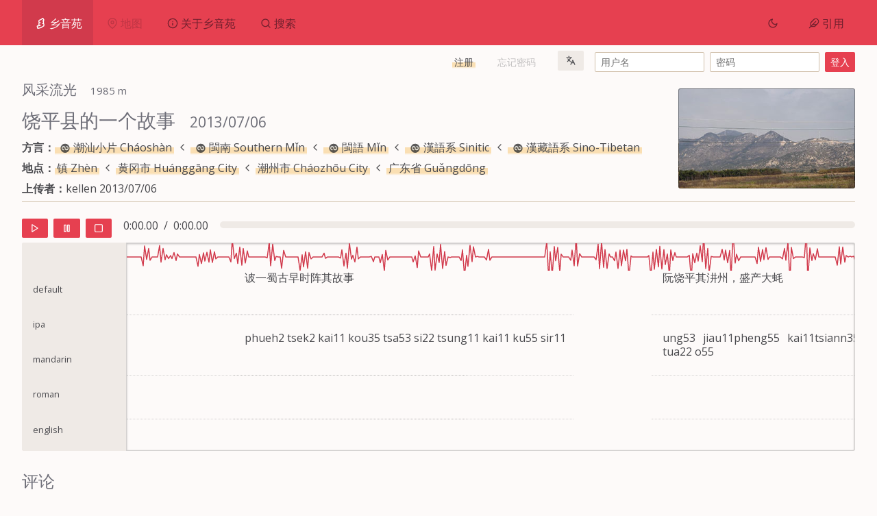

--- FILE ---
content_type: text/html; charset=utf-8
request_url: https://phonemica.net/x/543746312bd553930782ab8f/0
body_size: 8444
content:
<html><html><head><title>饶平县的一个故事</title><meta charset="UTF-8"/><meta name="title" content="W"/><meta name="viewport" content="width=device-width, initial-scale=1"/><link rel="icon" type="image/x-icon" href="/img/favicon.png?v=0.12"/><link href="https://fonts.googleapis.com/css2?family=Open+Sans:ital,wght@0,300;0,400;0,600;0,800;1,300;1,400;1,600;1,800&amp;display=swap" rel="stylesheet"/><link rel="stylesheet" type="text/css" href="/css/style.min.css"/><script src="/js/header.js"></script><script src="/js/md5.js"></script><script src="https://cdn.jsdelivr.net/npm/feather-icons/dist/feather.min.js"></script><script src="https://unpkg.com/lucide@0.12.0/dist/umd/lucide.min.js"></script><link rel="stylesheet" type="text/css" href="https://unpkg.com/leaflet@1.7.1/dist/leaflet.css"/><script src="https://unpkg.com/leaflet@1.7.1/dist/leaflet.js"></script><script src="https://www.googletagmanager.com/gtag/js?id=G-5035NBTRYT"></script><script>window.dataLayer = window.dataLayer || [];
function gtag(){dataLayer.push(arguments);}
gtag('js', new Date());
gtag('config', 'G-5035NBTRYT');</script></head></html><body><div id="container"><div id="navcontainer"><div><div id="navhome" onclick="window.location.href=&quot;/&quot;"><div><img class="feather" id="logo" src="/img/logo-white.svg"/><span class="hideonmobile">乡音苑</span></div></div><div class="disabled" id="navmap"><div><i data-feather="map-pin"></i><span class="hideonmobile">地图</span></div></div><div id="navabout" onclick="window.location.href=&quot;/about&quot;"><div><i data-feather="info"></i><span class="hideonmobile">关于乡音苑</span></div></div><div id="navsearch" onclick="window.location.href=&quot;/search&quot;"><div><i data-feather="search"></i><span class="hideonmobile">搜索</span></div></div><div id="navnone" style="display: none"></div></div><div><div id="lighting" onclick="toggleNightmode(&quot;dark&quot;)"><div><span>&nbsp;</span><i id="sun" data-feather="sun"></i><i id="moon" data-feather="moon"></i><span>&nbsp;</span></div></div><div id="navcite" onclick="window.location.href=&quot;/cite&quot;"><div class="hideonmobile"><i data-feather="feather"></i><span class="hideonmobile">引用</span></div></div></div></div><div id="login"><div><a href="/register">注册</a></div><div><span class="disabled">忘记密码</span></div><div class="dropdown"><button class="language"><i icon-name="languages" height="1rem"></i></button><div class="dropdown-content"><div onclick="window.location.href='/lang/en_us'">English</div><div onclick="window.location.href='/lang/zh_cn'">中文（简体）</div><div onclick="window.location.href='/lang/zh_tw'">中文（繁體）</div><div><span class="disabled">한국어</span></div></div></div><form method="post" action="/login"><input type="text" value="" placeholder="用户名" id="un" onkeyup="keyup()"/><input type="password" value="" placeholder="密码" id="pw" onkeyup="keyup()"/><input type="hidden" name="username" id="user" value=""/><input type="hidden" name="password" id="pass" value=""/><input type="submit" value="登入"/></form><script>function keyup() {
	document.getElementById('user').value = MD5(document.getElementById('un').value)
	document.getElementById('pass').value = MD5(document.getElementById('pw').value)
}</script></div><div id="content"><script>var wid = 0
</script><div class="profile" style="background-image: url('https://files.xyy.tw/543746312bd553930782ab8f/profile.jpg'"></div><h3>风采流光<small> 1985 m</small></h3><h1>饶平县的一个故事<small> 2013/07/06</small></h1><p><strong>方言：</strong><a href="/lg/chao1239"><img class="glottolog" src="/img/glottolog.svg"/>潮汕小片 Cháoshàn</a><i class="feather" data-feather="chevron-left"></i><a href="/lg/minn1241"><img class="glottolog" src="/img/glottolog.svg"/>閩南 Southern Mǐn</a><i class="feather" data-feather="chevron-left"></i><a href="/lg/minn1248"><img class="glottolog" src="/img/glottolog.svg"/>閩語 Mǐn</a><i class="feather" data-feather="chevron-left"></i><a href="/lg/sini1245"><img class="glottolog" src="/img/glottolog.svg"/>漢語系 Sinitic</a><i class="feather" data-feather="chevron-left"></i><a href="/lg/sino1245"><img class="glottolog" src="/img/glottolog.svg"/>漢藏語系 Sino-Tibetan</a></p><p><strong>地点：</strong><a href="/loc/zhen4">镇 Zhèn</a><i class="feather" data-feather="chevron-left"></i><a href="/loc/huang2gang1shi4">黄冈市 Huánggāng City</a><i class="feather" data-feather="chevron-left"></i><a href="/loc/chao2zhou1shi4">潮州市 Cháozhōu City</a><i class="feather" data-feather="chevron-left"></i><a href="/loc/guang3dong1sheng3">广东省 Guǎngdōng</a></p><p><strong>上传者：</strong><span>kellen 2013/07/06</span></p><hr/><div><audio id="player"><source src="https://files.xyy.tw/543746312bd553930782ab8f/0.mp3" type="audio/mp3" preload="auto"/></audio></div><div id="controls"><div><button onclick="document.getElementById(&quot;player&quot;).play()"><i data-feather="play"></i></button></div><div><button onclick="document.getElementById(&quot;player&quot;).pause()"><i data-feather="pause"></i></button></div><div><button onclick="stop()"><i data-feather="square"></i></button></div><div id="clock">0:00.00</div><div>/</div><div id="totaltime">0:00.00</div><div id="progress"><div id="progchild">&nbsp;</div></div></div><div id="timelineholder"><div class="timelineholder"><div class="timelinetitles"><div id="timelinetitles"><div class="tiertitle">default</div><div class="tiertitle">ipa</div><div class="tiertitle">mandarin</div><div class="tiertitle">roman</div><div class="tiertitle">english</div></div></div><div class="timeline" id="timeline"><div id="ticks"></div><script>let times = []</script><div class="nosvg" id="waveform"></div><div><div class="line" onclick="select(0)" style="height: 4rem; left: 0; width: 1000px; max-width: 30rem !important; top 4rem;"></div><div class="line" onclick="select(0)" style="height: 4rem; left: 0; width: 1000px; max-width: 30rem !important; top: 8rem;"></div><div class="line" onclick="select(0)" style="height: 4rem; left: 0; width: 1000px; max-width: 30rem !important; top: 12rem;"></div><script>times.push(0)
//- times.push(parseInt('0'*10)/10)
//- times.push((parseInt(parseInt(segment.time/1000)*100)/100))
</script><div class="line" onclick="select(1.17)" style="height: 4rem; left: 156; width: 1000px; max-width: 30rem !important; top 4rem;">诐一蜀古早时阵其故事</div><div class="line" onclick="select(1.17)" style="height: 4rem; left: 156; width: 1000px; max-width: 30rem !important; top: 8rem;">phueh2 tsek2 kai11 kou35 tsa53 si22 tsung11 kai11 ku55 sir11 </div><div class="line" onclick="select(1.17)" style="height: 4rem; left: 156; width: 1000px; max-width: 30rem !important; top: 12rem;"> </div><script>times.push(1.17)
//- times.push(parseInt('1.17'*10)/10)
//- times.push((parseInt(parseInt(segment.time/1000)*100)/100))
</script><div class="line" onclick="select(5.75)" style="height: 4rem; left: 766; width: 1000px; max-width: 30rem !important; top 4rem;">阮饶平其汫州，盛产大蚝</div><div class="line" onclick="select(5.75)" style="height: 4rem; left: 766; width: 1000px; max-width: 30rem !important; top: 8rem;">ung53 jiau11pheng55 kai11tsiann35 tsiu33,seng11 suann35 tua22 o55</div><div class="line" onclick="select(5.75)" style="height: 4rem; left: 766; width: 1000px; max-width: 30rem !important; top: 12rem;"></div><script>times.push(5.75)
//- times.push(parseInt('5.75'*10)/10)
//- times.push((parseInt(parseInt(segment.time/1000)*100)/100))
</script><div class="line" onclick="select(11.6)" style="height: 4rem; left: 1546; width: 1000px; max-width: 30rem !important; top 4rem;">乡里侬掠此簇....食毋了其蚝....就</div><div class="line" onclick="select(11.6)" style="height: 4rem; left: 1546; width: 1000px; max-width: 30rem !important; top: 8rem;">hionn33 li35 nang55 tsiang33 tsi35 tshoh5...tshiah2 m11 liau35 kai11 o55...tsu11</div><div class="line" onclick="select(11.6)" style="height: 4rem; left: 1546; width: 1000px; max-width: 30rem !important; top: 12rem;"></div><script>times.push(11.6)
//- times.push(parseInt('11.6'*10)/10)
//- times.push((parseInt(parseInt(segment.time/1000)*100)/100))
</script><div class="line" onclick="select(18.17)" style="height: 4rem; left: 2422; width: 1000px; max-width: 30rem !important; top 4rem;">抄一撮番薯粉、番葛粉</div><div class="line" onclick="select(18.17)" style="height: 4rem; left: 2422; width: 1000px; max-width: 30rem !important; top: 8rem;">tshiau33 tsek2 tsh5oh huan33 tsir11 hun53,huan33 kuah5 hun53</div><div class="line" onclick="select(18.17)" style="height: 4rem; left: 2422; width: 1000px; max-width: 30rem !important; top: 12rem;"></div><script>times.push(18.17)
//- times.push(parseInt('18.17'*10)/10)
//- times.push((parseInt(parseInt(segment.time/1000)*100)/100))
</script><div class="line" onclick="select(24.62)" style="height: 4rem; left: 3282; width: 1000px; max-width: 30rem !important; top 4rem;">落去抄抄了共伊烙作蚝烙，当做杂粮来食，来配</div><div class="line" onclick="select(24.62)" style="height: 4rem; left: 3282; width: 1000px; max-width: 30rem !important; top: 8rem;">loh2 kir55 tshiau33 tshiau33 liau53 kai11 i33 luah5 tso55 o22 luah2,tirng55 tso55 tsap2 nio55 lai22 tsiah5,lai22 phue211</div><div class="line" onclick="select(24.62)" style="height: 4rem; left: 3282; width: 1000px; max-width: 30rem !important; top: 12rem;"></div><script>times.push(24.62)
//- times.push(parseInt('24.62'*10)/10)
//- times.push((parseInt(parseInt(segment.time/1000)*100)/100))
</script><div class="line" onclick="select(35.4)" style="height: 4rem; left: 4720; width: 1000px; max-width: 30rem !important; top 4rem;">话说某一年其一个半暝，</div><div class="line" onclick="select(35.4)" style="height: 4rem; left: 4720; width: 1000px; max-width: 30rem !important; top: 8rem;">ue11 sueh5 mong35 tsek2 ni55 kai11 tsek2 kai11 puann55 me55</div><div class="line" onclick="select(35.4)" style="height: 4rem; left: 4720; width: 1000px; max-width: 30rem !important; top: 12rem;"></div><script>times.push(35.4)
//- times.push(parseInt('35.4'*10)/10)
//- times.push((parseInt(parseInt(segment.time/1000)*100)/100))
</script><div class="line" onclick="select(40.8)" style="height: 4rem; left: 5440; width: 1000px; max-width: 30rem !important; top 4rem;">汫洲其乡里侬就掠着一个掳鸡贼，按照此个乡规惯例</div><div class="line" onclick="select(40.8)" style="height: 4rem; left: 5440; width: 1000px; max-width: 30rem !important; top: 8rem;">tsiann35 tsiu55 kai11 hionn33 li35 nang55 tsu11 liah2 tioh2 tsek2 kai11 lu33 koi33 tshak5,ang55 tsio55 tsi35 ko212 kai11 hionn33 kui33 kuang5 li11</div><div class="line" onclick="select(40.8)" style="height: 4rem; left: 5440; width: 1000px; max-width: 30rem !important; top: 12rem;"></div><script>times.push(40.8)
//- times.push(parseInt('40.8'*10)/10)
//- times.push((parseInt(parseInt(segment.time/1000)*100)/100))
</script><div class="line" onclick="select(48.9)" style="height: 4rem; left: 6520; width: 1000px; max-width: 30rem !important; top 4rem;">凡是掳鸡其贼，就著受到惩罚，掠伊其面...</div><div class="line" onclick="select(48.9)" style="height: 4rem; left: 6520; width: 1000px; max-width: 30rem !important; top: 8rem;">huam11 si11 lu33 koi33 kai11 tshak5,tsu tioh2 siu11 kau55 theng35 huak5,liah2 i33 kai11 ming11</div><div class="line" onclick="select(48.9)" style="height: 4rem; left: 6520; width: 1000px; max-width: 30rem !important; top: 12rem;"></div><script>times.push(48.9)
//- times.push(parseInt('48.9'*10)/10)
//- times.push((parseInt(parseInt(segment.time/1000)*100)/100))
</script><div class="line" onclick="select(56.92)" style="height: 4rem; left: 7589; width: 1000px; max-width: 30rem !important; top 4rem;">佮伊糊乌，拖出去示众，彼乡里侬就来伊…</div><div class="line" onclick="select(56.92)" style="height: 4rem; left: 7589; width: 1000px; max-width: 30rem !important; top: 8rem;">kai11 i11 kou11 ou33,thua33 tshuk5 kir55 si11 tseng212,hia35 hionn33 li35 nang55 tsu11 lai11 i11</div><div class="line" onclick="select(56.92)" style="height: 4rem; left: 7589; width: 1000px; max-width: 30rem !important; top: 12rem;"></div><script>times.push(56.92)
//- times.push(parseInt('56.92'*10)/10)
//- times.push((parseInt(parseInt(segment.time/1000)*100)/100))
</script><div class="line" onclick="select(64.99)" style="height: 4rem; left: 8665; width: 1000px; max-width: 30rem !important; top 4rem;">乡里此个书馆来借笔墨，谁知私塾此个老先生</div><div class="line" onclick="select(64.99)" style="height: 4rem; left: 8665; width: 1000px; max-width: 30rem !important; top: 8rem;"></div><div class="line" onclick="select(64.99)" style="height: 4rem; left: 8665; width: 1000px; max-width: 30rem !important; top: 12rem;"></div><script>times.push(64.99)
//- times.push(parseInt('64.99'*10)/10)
//- times.push((parseInt(parseInt(segment.time/1000)*100)/100))
</script><div class="line" onclick="select(73.88)" style="height: 4rem; left: 9850; width: 1000px; max-width: 30rem !important; top 4rem;">伊毋好借，意思是呾，笔墨乃文房之宝</div><div class="line" onclick="select(73.88)" style="height: 4rem; left: 9850; width: 1000px; max-width: 30rem !important; top: 8rem;"></div><div class="line" onclick="select(73.88)" style="height: 4rem; left: 9850; width: 1000px; max-width: 30rem !important; top: 12rem;"></div><script>times.push(73.88)
//- times.push(parseInt('73.88'*10)/10)
//- times.push((parseInt(parseInt(segment.time/1000)*100)/100))
</script><div class="line" onclick="select(81.8)" style="height: 4rem; left: 10906; width: 1000px; max-width: 30rem !important; top 4rem;">清好用于增才益智，若是用于惩治掳鸡贼，</div><div class="line" onclick="select(81.8)" style="height: 4rem; left: 10906; width: 1000px; max-width: 30rem !important; top: 8rem;"></div><div class="line" onclick="select(81.8)" style="height: 4rem; left: 10906; width: 1000px; max-width: 30rem !important; top: 12rem;"></div><script>times.push(81.8)
//- times.push(parseInt('81.8'*10)/10)
//- times.push((parseInt(parseInt(segment.time/1000)*100)/100))
</script><div class="line" onclick="select(89.43)" style="height: 4rem; left: 11924; width: 1000px; max-width: 30rem !important; top 4rem;">实在是失辱圣贤，再者，者掳鸡贼</div><div class="line" onclick="select(89.43)" style="height: 4rem; left: 11924; width: 1000px; max-width: 30rem !important; top: 8rem;"></div><div class="line" onclick="select(89.43)" style="height: 4rem; left: 11924; width: 1000px; max-width: 30rem !important; top: 12rem;"></div><script>times.push(89.43)
//- times.push(parseInt('89.43'*10)/10)
//- times.push((parseInt(parseInt(segment.time/1000)*100)/100))
</script><div class="line" onclick="select(95.93)" style="height: 4rem; left: 12790; width: 1000px; max-width: 30rem !important; top 4rem;">遍面糊乌，面目全非，者以后此个贼，</div><div class="line" onclick="select(95.93)" style="height: 4rem; left: 12790; width: 1000px; max-width: 30rem !important; top: 8rem;"></div><div class="line" onclick="select(95.93)" style="height: 4rem; left: 12790; width: 1000px; max-width: 30rem !important; top: 12rem;"></div><script>times.push(95.93)
//- times.push(parseInt('95.93'*10)/10)
//- times.push((parseInt(parseInt(segment.time/1000)*100)/100))
</script><div class="line" onclick="select(102.02)" style="height: 4rem; left: 13602; width: 1000px; max-width: 30rem !important; top 4rem;">电【再】过来掳鸡，汝也认毋出此个掳鸡贼就其许个掳惯势…</div><div class="line" onclick="select(102.02)" style="height: 4rem; left: 13602; width: 1000px; max-width: 30rem !important; top: 8rem;"></div><div class="line" onclick="select(102.02)" style="height: 4rem; left: 13602; width: 1000px; max-width: 30rem !important; top: 12rem;"></div><script>times.push(102.02)
//- times.push(parseInt('102.02'*10)/10)
//- times.push((parseInt(parseInt(segment.time/1000)*100)/100))
</script><div class="line" onclick="select(108.68)" style="height: 4rem; left: 14490; width: 1000px; max-width: 30rem !important; top 4rem;">许个家伙，乡里侬伙就认为呾，老先生是…</div><div class="line" onclick="select(108.68)" style="height: 4rem; left: 14490; width: 1000px; max-width: 30rem !important; top: 8rem;"></div><div class="line" onclick="select(108.68)" style="height: 4rem; left: 14490; width: 1000px; max-width: 30rem !important; top: 12rem;"></div><script>times.push(108.68)
//- times.push(parseInt('108.68'*10)/10)
//- times.push((parseInt(parseInt(segment.time/1000)*100)/100))
</script><div class="line" onclick="select(117.36)" style="height: 4rem; left: 15648; width: 1000px; max-width: 30rem !important; top 4rem;">呾到入情入理，就请阿老先生出示处罚其办法。</div><div class="line" onclick="select(117.36)" style="height: 4rem; left: 15648; width: 1000px; max-width: 30rem !important; top: 8rem;"></div><div class="line" onclick="select(117.36)" style="height: 4rem; left: 15648; width: 1000px; max-width: 30rem !important; top: 12rem;"></div><script>times.push(117.36)
//- times.push(parseInt('117.36'*10)/10)
//- times.push((parseInt(parseInt(segment.time/1000)*100)/100))
</script><div class="line" onclick="select(127.3)" style="height: 4rem; left: 16973; width: 1000px; max-width: 30rem !important; top 4rem;">先生就寻寻寻，寻半卦，就呾…</div><div class="line" onclick="select(127.3)" style="height: 4rem; left: 16973; width: 1000px; max-width: 30rem !important; top: 8rem;"></div><div class="line" onclick="select(127.3)" style="height: 4rem; left: 16973; width: 1000px; max-width: 30rem !important; top: 12rem;"></div><script>times.push(127.3)
//- times.push(parseInt('127.3'*10)/10)
//- times.push((parseInt(parseInt(segment.time/1000)*100)/100))
</script><div class="line" onclick="select(133.66)" style="height: 4rem; left: 17821; width: 1000px; max-width: 30rem !important; top 4rem;">强饲蚝烙惩治之，乡里侬就…</div><div class="line" onclick="select(133.66)" style="height: 4rem; left: 17821; width: 1000px; max-width: 30rem !important; top: 8rem;"></div><div class="line" onclick="select(133.66)" style="height: 4rem; left: 17821; width: 1000px; max-width: 30rem !important; top: 12rem;"></div><script>times.push(133.66)
//- times.push(parseInt('133.66'*10)/10)
//- times.push((parseInt(parseInt(segment.time/1000)*100)/100))
</script><div class="line" onclick="select(139.77)" style="height: 4rem; left: 18636; width: 1000px; max-width: 30rem !important; top 4rem;">半信半疑喏，又毋是无乜相信，而又是相信，就…</div><div class="line" onclick="select(139.77)" style="height: 4rem; left: 18636; width: 1000px; max-width: 30rem !important; top: 8rem;"></div><div class="line" onclick="select(139.77)" style="height: 4rem; left: 18636; width: 1000px; max-width: 30rem !important; top: 12rem;"></div><script>times.push(139.77)
//- times.push(parseInt('139.77'*10)/10)
//- times.push((parseInt(parseInt(segment.time/1000)*100)/100))
</script><div class="line" onclick="select(148.06)" style="height: 4rem; left: 19741; width: 1000px; max-width: 30rem !important; top 4rem;">照阿先生其吩咐，来…来物</div><div class="line" onclick="select(148.06)" style="height: 4rem; left: 19741; width: 1000px; max-width: 30rem !important; top: 8rem;"></div><div class="line" onclick="select(148.06)" style="height: 4rem; left: 19741; width: 1000px; max-width: 30rem !important; top: 12rem;"></div><script>times.push(148.06)
//- times.push(parseInt('148.06'*10)/10)
//- times.push((parseInt(parseInt(segment.time/1000)*100)/100))
</script><div class="line" onclick="select(155.02)" style="height: 4rem; left: 20669; width: 1000px; max-width: 30rem !important; top 4rem;">谁知饿半卦其掳鸡贼，</div><div class="line" onclick="select(155.02)" style="height: 4rem; left: 20669; width: 1000px; max-width: 30rem !important; top: 8rem;"></div><div class="line" onclick="select(155.02)" style="height: 4rem; left: 20669; width: 1000px; max-width: 30rem !important; top: 12rem;"></div><script>times.push(155.02)
//- times.push(parseInt('155.02'*10)/10)
//- times.push((parseInt(parseInt(segment.time/1000)*100)/100))
</script><div class="line" onclick="select(160.17)" style="height: 4rem; left: 21356; width: 1000px; max-width: 30rem !important; top 4rem;">是心头偷偷欢喜，</div><div class="line" onclick="select(160.17)" style="height: 4rem; left: 21356; width: 1000px; max-width: 30rem !important; top: 8rem;"></div><div class="line" onclick="select(160.17)" style="height: 4rem; left: 21356; width: 1000px; max-width: 30rem !important; top: 12rem;"></div><script>times.push(160.17)
//- times.push(parseInt('160.17'*10)/10)
//- times.push((parseInt(parseInt(segment.time/1000)*100)/100))
</script><div class="line" onclick="select(165.32)" style="height: 4rem; left: 22042; width: 1000px; max-width: 30rem !important; top 4rem;">者蚝烙真是食到恰到好处，彼乡里侬…</div><div class="line" onclick="select(165.32)" style="height: 4rem; left: 22042; width: 1000px; max-width: 30rem !important; top: 8rem;"></div><div class="line" onclick="select(165.32)" style="height: 4rem; left: 22042; width: 1000px; max-width: 30rem !important; top: 12rem;"></div><script>times.push(165.32)
//- times.push(parseInt('165.32'*10)/10)
//- times.push((parseInt(parseInt(segment.time/1000)*100)/100))
</script><div class="line" onclick="select(171.35)" style="height: 4rem; left: 22846; width: 1000px; max-width: 30rem !important; top 4rem;">就怀疑呾老先生佮此个掳鸡贼是毋是有乜其关系？</div><div class="line" onclick="select(171.35)" style="height: 4rem; left: 22846; width: 1000px; max-width: 30rem !important; top: 8rem;"></div><div class="line" onclick="select(171.35)" style="height: 4rem; left: 22846; width: 1000px; max-width: 30rem !important; top: 12rem;"></div><script>times.push(171.35)
//- times.push(parseInt('171.35'*10)/10)
//- times.push((parseInt(parseInt(segment.time/1000)*100)/100))
</script><div class="line" onclick="select(178.28)" style="height: 4rem; left: 23770; width: 1000px; max-width: 30rem !important; top 4rem;">沾亲带故啊？就去问</div><div class="line" onclick="select(178.28)" style="height: 4rem; left: 23770; width: 1000px; max-width: 30rem !important; top: 8rem;"></div><div class="line" onclick="select(178.28)" style="height: 4rem; left: 23770; width: 1000px; max-width: 30rem !important; top: 12rem;"></div><script>times.push(178.28)
//- times.push(parseInt('178.28'*10)/10)
//- times.push((parseInt(parseInt(segment.time/1000)*100)/100))
</script><div class="line" onclick="select(185.3)" style="height: 4rem; left: 24706; width: 1000px; max-width: 30rem !important; top 4rem;">问著，正知呾、其中其奥妙。</div><div class="line" onclick="select(185.3)" style="height: 4rem; left: 24706; width: 1000px; max-width: 30rem !important; top: 8rem;"></div><div class="line" onclick="select(185.3)" style="height: 4rem; left: 24706; width: 1000px; max-width: 30rem !important; top: 12rem;"></div><script>times.push(185.3)
//- times.push(parseInt('185.3'*10)/10)
//- times.push((parseInt(parseInt(segment.time/1000)*100)/100))
</script><div class="line" onclick="select(191.96)" style="height: 4rem; left: 25594; width: 1000px; max-width: 30rem !important; top 4rem;">原来，此个老先生出身伫山内，半年前</div><div class="line" onclick="select(191.96)" style="height: 4rem; left: 25594; width: 1000px; max-width: 30rem !important; top: 8rem;"></div><div class="line" onclick="select(191.96)" style="height: 4rem; left: 25594; width: 1000px; max-width: 30rem !important; top: 12rem;"></div><script>times.push(191.96)
//- times.push(parseInt('191.96'*10)/10)
//- times.push((parseInt(parseInt(segment.time/1000)*100)/100))
</script><div class="line" onclick="select(198.92)" style="height: 4rem; left: 26522; width: 1000px; max-width: 30rem !important; top 4rem;">来汫洲执教，来此块，者蚝烙…</div><div class="line" onclick="select(198.92)" style="height: 4rem; left: 26522; width: 1000px; max-width: 30rem !important; top: 8rem;"></div><div class="line" onclick="select(198.92)" style="height: 4rem; left: 26522; width: 1000px; max-width: 30rem !important; top: 12rem;"></div><script>times.push(198.92)
//- times.push(parseInt('198.92'*10)/10)
//- times.push((parseInt(parseInt(segment.time/1000)*100)/100))
</script><div class="line" onclick="select(205.79)" style="height: 4rem; left: 27438; width: 1000px; max-width: 30rem !important; top 4rem;">原是其…汫洲侬是其…日日食，食到勿</div><div class="line" onclick="select(205.79)" style="height: 4rem; left: 27438; width: 1000px; max-width: 30rem !important; top: 8rem;"></div><div class="line" onclick="select(205.79)" style="height: 4rem; left: 27438; width: 1000px; max-width: 30rem !important; top: 12rem;"></div><script>times.push(205.79)
//- times.push(parseInt('205.79'*10)/10)
//- times.push((parseInt(parseInt(segment.time/1000)*100)/100))
</script><div class="line" onclick="select(214.16)" style="height: 4rem; left: 28554; width: 1000px; max-width: 30rem !important; top 4rem;">非常常见其…其…其食物，老先生</div><div class="line" onclick="select(214.16)" style="height: 4rem; left: 28554; width: 1000px; max-width: 30rem !important; top: 8rem;"></div><div class="line" onclick="select(214.16)" style="height: 4rem; left: 28554; width: 1000px; max-width: 30rem !important; top: 12rem;"></div><script>times.push(214.16)
//- times.push(parseInt('214.16'*10)/10)
//- times.push((parseInt(parseInt(segment.time/1000)*100)/100))
</script><div class="line" onclick="select(221.55)" style="height: 4rem; left: 29540; width: 1000px; max-width: 30rem !important; top 4rem;">以前伫山内毋捌食，来到此块，试著者海味</div><div class="line" onclick="select(221.55)" style="height: 4rem; left: 29540; width: 1000px; max-width: 30rem !important; top: 8rem;"></div><div class="line" onclick="select(221.55)" style="height: 4rem; left: 29540; width: 1000px; max-width: 30rem !important; top: 12rem;"></div><script>times.push(221.55)
//- times.push(parseInt('221.55'*10)/10)
//- times.push((parseInt(parseInt(segment.time/1000)*100)/100))
</script><div class="line" onclick="select(227.45)" style="height: 4rem; left: 30326; width: 1000px; max-width: 30rem !important; top 4rem;">哎！无会毋好而（袂孬哩），就酷欢喜</div><div class="line" onclick="select(227.45)" style="height: 4rem; left: 30326; width: 1000px; max-width: 30rem !important; top: 8rem;"></div><div class="line" onclick="select(227.45)" style="height: 4rem; left: 30326; width: 1000px; max-width: 30rem !important; top: 12rem;"></div><script>times.push(227.45)
//- times.push(parseInt('227.45'*10)/10)
//- times.push((parseInt(parseInt(segment.time/1000)*100)/100))
</script><div class="line" onclick="select(235.74)" style="height: 4rem; left: 31432; width: 1000px; max-width: 30rem !important; top 4rem;">下此簇厝边头尾欲敬先生，</div><div class="line" onclick="select(235.74)" style="height: 4rem; left: 31432; width: 1000px; max-width: 30rem !important; top: 8rem;"></div><div class="line" onclick="select(235.74)" style="height: 4rem; left: 31432; width: 1000px; max-width: 30rem !important; top: 12rem;"></div><script>times.push(235.74)
//- times.push(parseInt('235.74'*10)/10)
//- times.push((parseInt(parseInt(segment.time/1000)*100)/100))
</script><div class="line" onclick="select(243.72)" style="height: 4rem; left: 32496; width: 1000px; max-width: 30rem !important; top 4rem;">就…就…拢是个个捧一碗蚝烙就送过来</div><div class="line" onclick="select(243.72)" style="height: 4rem; left: 32496; width: 1000px; max-width: 30rem !important; top: 8rem;"></div><div class="line" onclick="select(243.72)" style="height: 4rem; left: 32496; width: 1000px; max-width: 30rem !important; top: 12rem;"></div><script>times.push(243.72)
//- times.push(parseInt('243.72'*10)/10)
//- times.push((parseInt(parseInt(segment.time/1000)*100)/100))
</script><div class="line" onclick="select(252.34)" style="height: 4rem; left: 33645; width: 1000px; max-width: 30rem !important; top 4rem;">日日拢是此生，阿老先生头起就…</div><div class="line" onclick="select(252.34)" style="height: 4rem; left: 33645; width: 1000px; max-width: 30rem !important; top: 8rem;"></div><div class="line" onclick="select(252.34)" style="height: 4rem; left: 33645; width: 1000px; max-width: 30rem !important; top: 12rem;"></div><script>times.push(252.34)
//- times.push(parseInt('252.34'*10)/10)
//- times.push((parseInt(parseInt(segment.time/1000)*100)/100))
</script><div class="line" onclick="select(261.56)" style="height: 4rem; left: 34874; width: 1000px; max-width: 30rem !important; top 4rem;">食到酷欢喜，平时囝拢毋捌食，感觉呾…</div><div class="line" onclick="select(261.56)" style="height: 4rem; left: 34874; width: 1000px; max-width: 30rem !important; top: 8rem;"></div><div class="line" onclick="select(261.56)" style="height: 4rem; left: 34874; width: 1000px; max-width: 30rem !important; top: 12rem;"></div><script>times.push(261.56)
//- times.push(parseInt('261.56'*10)/10)
//- times.push((parseInt(parseInt(segment.time/1000)*100)/100))
</script><div class="line" onclick="select(268.25)" style="height: 4rem; left: 35766; width: 1000px; max-width: 30rem !important; top 4rem;">酷美味其物件，但是、久了</div><div class="line" onclick="select(268.25)" style="height: 4rem; left: 35766; width: 1000px; max-width: 30rem !important; top: 8rem;"></div><div class="line" onclick="select(268.25)" style="height: 4rem; left: 35766; width: 1000px; max-width: 30rem !important; top: 12rem;"></div><script>times.push(268.25)
//- times.push(parseInt('268.25'*10)/10)
//- times.push((parseInt(parseInt(segment.time/1000)*100)/100))
</script><div class="line" onclick="select(274.67)" style="height: 4rem; left: 36622; width: 1000px; max-width: 30rem !important; top 4rem;">也就食厌了，落去就食到著惊</div><div class="line" onclick="select(274.67)" style="height: 4rem; left: 36622; width: 1000px; max-width: 30rem !important; top: 8rem;"></div><div class="line" onclick="select(274.67)" style="height: 4rem; left: 36622; width: 1000px; max-width: 30rem !important; top: 12rem;"></div><script>times.push(274.67)
//- times.push(parseInt('274.67'*10)/10)
//- times.push((parseInt(parseInt(segment.time/1000)*100)/100))
</script><div class="line" onclick="select(280.99)" style="height: 4rem; left: 37465; width: 1000px; max-width: 30rem !important; top 4rem;">了伊家己一下著惊就想呾别侬也是其食到著惊</div><div class="line" onclick="select(280.99)" style="height: 4rem; left: 37465; width: 1000px; max-width: 30rem !important; top: 8rem;"></div><div class="line" onclick="select(280.99)" style="height: 4rem; left: 37465; width: 1000px; max-width: 30rem !important; top: 12rem;"></div><script>times.push(280.99)
//- times.push(parseInt('280.99'*10)/10)
//- times.push((parseInt(parseInt(segment.time/1000)*100)/100))
</script><div class="line" onclick="select(288.22)" style="height: 4rem; left: 38429; width: 1000px; max-width: 30rem !important; top 4rem;">就掠…掠作此撮个…佮伊当作…当作…</div><div class="line" onclick="select(288.22)" style="height: 4rem; left: 38429; width: 1000px; max-width: 30rem !important; top: 8rem;"></div><div class="line" onclick="select(288.22)" style="height: 4rem; left: 38429; width: 1000px; max-width: 30rem !important; top: 12rem;"></div><script>times.push(288.22)
//- times.push(parseInt('288.22'*10)/10)
//- times.push((parseInt(parseInt(segment.time/1000)*100)/100))
</script><div class="line" onclick="select(294.28)" style="height: 4rem; left: 39237; width: 1000px; max-width: 30rem !important; top 4rem;">当作此撮惩罚此簇掳鸡贼其好办法。</div><div class="line" onclick="select(294.28)" style="height: 4rem; left: 39237; width: 1000px; max-width: 30rem !important; top: 8rem;"></div><div class="line" onclick="select(294.28)" style="height: 4rem; left: 39237; width: 1000px; max-width: 30rem !important; top: 12rem;"></div><script>times.push(294.28)
//- times.push(parseInt('294.28'*10)/10)
//- times.push((parseInt(parseInt(segment.time/1000)*100)/100))
</script></div></div></div></div><h2>评论</h2><hr/><blockquote><strong>入境隨俗</strong><span>2013</span><div>感覺開頭有點普化、不純，如“事”</div></blockquote><blockquote><strong>giâmserngtân</strong><span>2013</span><div>事sir7\si7\sū,怎樣無純囉.</div></blockquote><blockquote><strong>h814043</strong><span>2013</span><div>不是太纯</div></blockquote><blockquote><strong>林生南</strong><span>2013</span><div>听起来很像汕头话！几乎没区别！身为汕头人听着好亲切，不过饶平话似乎有前鼻音。</div></blockquote><blockquote><strong>依貓一希の澈</strong><span>2014</span><div>啊，饒平黃岡的啊吖....我也是黃岡的~  汝合我呾個話還是唔平樣</div></blockquote><blockquote><strong>依貓一希の澈</strong><span>2014</span><div>同是饒平，我在黃岡...你也在黃岡聽出個差別還是大死個！</div></blockquote><blockquote><strong>风采流光</strong><span>2014</span><div>哦？差别大？黄冈市不少人是周边镇移居过来的，但我家不是</div></blockquote><blockquote><strong>风采流光</strong><span>2014</span><div>恁阿公你叫做爷？看来你年纪很小，你细时住在哪个镇？</div></blockquote><blockquote><strong>依貓一希の澈</strong><span>2014</span><div>啊公，爺都有叫，我細時企黃岡下埭仔，只陣企縣政府附近..就饒平中心吧= =...我不細了，十八！</div></blockquote><blockquote><strong>依貓一希の澈</strong><span>2014</span><div>等我覓個時間，來錄音，只陣無麥，慘死..</div></blockquote><blockquote><strong>风采流光</strong><span>2014</span><div>18而已，减我十外岁……电音牌的外置话筒一个40外银质量就不错了……下埭仔是海边啊，你怎呾是山内？县政府附近，要看方位，县政府对面属城镇，这边就属农村，身份证标新厝管区，医保是新农合……对面以前也是农村，两边都叫燎原……</div></blockquote><blockquote><strong>依貓一希の澈</strong><span>2014</span><div>呃，我公是山內個，在十九公里的漢塘， 就是去浮山那條路，不是上浮山哈= =...往高速那邊的山區.. 這呾夠怪re(亂）
卅外歲還是後生儂啊！下埭仔唔是海墘，四五十年前估計是..聽呾當年這黃岡鳳洲下面就個海~~哈哈，亂死..
能在這塊堵到家己儂怪好啊！哈哈</div></blockquote><blockquote><strong>依貓一希の澈</strong><span>2014</span><div>俺（我們）這個話怪複雜，四面八方摻在一下，呾個話底個多bhue然~</div></blockquote><blockquote><strong>风采流光</strong><span>2014</span><div>若是着有看见海水才算海边，那黄冈市也不能算海边小镇了，几百年前县政府那里还是沙滩呢……饶平就是典型的山区，你到隔壁的所城，那山都比黄冈市的高，就连海山也有山，不然怎么叫海山……整个饶平就黄冈市和汫洲有平地，黄冈市是因为出海口，地势低，汫洲以前是河沙冲积出来的岛，当然现在填海跟黄冈市连在一起了，饶平沿海除了大埕，都填过海，钱东的海都没了，所城的海被围在东方埭了……</div></blockquote><blockquote><strong>风采流光</strong><span>2014</span><div>黄冈市起码一半以上的人口是周边镇过来的，县城效应嘛，口音存在多样是自然的，不过饶平内部口音差异并不大……</div></blockquote><blockquote><strong>user</strong><span>2014</span><div>呃，差別大死，我呾話還生個山裏音,估計是小許時合我爺我嬤一起生活有關~</div></blockquote><blockquote><strong>张炜鑫</strong><span>2014</span><div>热爱闽南语。。来试听..。支持发扬本土方言</div></blockquote><h2 class="hideonmobile">引证本故事</h2><hr/><p class="hideonmobile">In order to cite the website in full,<a href="/cite"> please see the citation page</a>. To cite only this recording, please use the following:
</p><h5 class="hideonmobile">Harvard</h5><blockquote class="hideonmobile"><span>Fēng​cǎi Liú Guāng 风采流光. 2013. 饶平县的一个故事 [Ráo​píng​xiàn De Yí Gè Gù​shì]. In: Van Dam, Kellen Parker; Hansen, Steve; Qi, Jiayao (Eds). <em>Phonemica.</em> accessed 2026/01/17</span></blockquote><h5 class="hideonmobile">bibtex</h5><pre class="hideonmobile">@incollection{xyy2013rao​ping​xiandeyigegu​shi,
  author = {Fēng​cǎi Liú Guāng 风采流光},
  booktitle = {乡音苑 Phonemica},
  editor = {van Dam, {Kellen Parker} and Hansen, Steve and Qi, Jiayao},
  publisher = {Phonemica},
  title = {饶平县的一个故事 Ráo​píng​xiàn De Yí Gè Gù​shì},
  URL = {https://phonemica.net/x/543746312bd553930782ab8f/0},
  note = {accessed 2026/01/17},
  year = {2013}
}</pre></div></div><div class="notice"><strong>注意：</strong><span>請用電腦或大螢幕。本文章為電腦被優化掉。</span></div><div id="footer"><div><p><i icon-name="copyright"></i><span>2011-2021 乡音苑</span></p><p><p><a href="/terms">使用條款</a></p>
</p><p><p><a href="/privacy">隐私权政策</a></p>
</p></div><div class="hideonmobile"><p><p>编辑者：<a href="http://github.com/keyilan">柯祎蓝</a>, 司圆直 &amp; 祁嘉耀</p>
</p><p><p>根据 <a href="https://creativecommons.org/licenses/by-nc-sa/4.0/deed.zh">CC BY-NC-SA 4.0</a> 许可获得许可</p>
</p></div><div class="git hideonmobile"><div><p><i data-feather="git-branch" height="1rem"></i>git</p><p><p><a href="https://github.com/phonemica/xyy">phonemica/xyy</a></p>
</p></div></div><script>let activepage = 'none'</script><script src="/js/footer.js"></script></div><script>let scale = 7.5,
	xres = 10/7.5,
	yres = 20,
	tiersheight = 5,
	svgfile = false,
	spkid = '543746312bd553930782ab8f',
	storid = '0'</script><script src="/js/mower.js"></script></body></html>

--- FILE ---
content_type: text/css; charset=UTF-8
request_url: https://phonemica.net/css/style.min.css
body_size: 14476
content:
*{transition-duration:0.15s}html{padding:0;margin:0;font-size:16px}body{padding:0;line-height:1.25rem;margin:0;font-family:'Noto Sans', 'Helvetica Neue', 'Open Sans', sans-serif;font-weight:400;text-align:justify;text-justify:inter-word;display:flex;flex-direction:column;break-inside:avoid-column;min-height:calc(100vh);color:#4a4a4e;background:#fdfaf9}.dark body{color:#fdfaf9;background:#282829}svg.feather,img.feather,img.glottolog{height:1em !important;width:auto;position:relative;padding:0 .25rem;top:2px}button svg.feather,button img.feather,button img.glottolog{top:0px}.glottolog{opacity:0.8}svg.warning,img.warning{animation-duration:500ms;animation-name:blinkcolor;animation-iteration-count:infinite;animation-direction:alternate}.formkey{padding-left:0.25rem}.light{color:#6e6e78}.dark .light{color:#a1a1a7}@keyframes blinkcolor{from{color:#701F2D}to{color:#E64050}}a{text-decoration:none;color:#4a4a4e;text-shadow:none;cursor:pointer;padding:0 3px;background-image:linear-gradient(transparent 0%, transparent calc(50% - 0px), rgba(249,197,111,0.5) calc(50% - 0px), rgba(249,197,111,0.5) calc(85% - 0px), transparent 100%)}.dark a{color:#b2b2b7;background-image:none;border-bottom:2px solid #414143}a:hover{background-image:linear-gradient(transparent 0%, transparent calc(0% - 0px), rgba(249,197,111,0.5) calc(0% - 0px), rgba(249,197,111,0.5) 100%);text-shadow:none}.dark a:hover{color:#ffffff;background-image:linear-gradient(transparent 0%, transparent calc(0% - 0px), #414143 calc(0% - 0px), #414143 100%);text-shadow:none}a:active{background:#E64050;color:#fdfaf9;text-shadow:none}strong{font-weight:600}h1,h2,h3,h4,h5{font-weight:400;text-align:left;line-height:1em;margin:0;padding:0.5rem 0 0.25rem;display:block;margin-bottom:0.5rem;color:#6e6e78}h1 small,h2 small,h3 small,h4 small,h5 small{font-size:.75em;font-weight:normal;padding-left:1rem}h2{padding-top:1rem}.noceiling{padding-top:.5rem}.dark h1,.dark h2,.dark h3,.dark h4,.dark h5{color:#a1a1a7}h1:first-of-type{padding-top:0.25em}h1{font-size:1.75rem;font-weight:200}h2{font-size:1.5rem;font-weight:200}h3{font-size:1.25rem}h4{font-size:1.125rem}#container{flex:1;padding:0rem}p{line-height:1.25rem}.thirds{display:flex;flex-direction:row;flex-wrap:wrap;justify-content:space-between;align-items:stretch;column-gap:1rem}.thirds div{min-width:350px;flex:1;padding-top:0rem;padding-bottom:0.5rem}.thirds div p{margin:0;padding:0;padding-bottom:0.5rem}div.git>div{position:relative;top:1.5rem}div.profile{width:16rem;height:9rem;float:right;border-radius:3px;border:1px solid rgba(0,0,0,0.33);margin-top:1rem;overflow:hidden;background-size:100% auto;background-position:50% 50%;background-image:url("/img/profile.jpg")}#footer{line-height:1.5rem;padding:1rem;padding-left:2rem;padding-right:2rem;background:#efeae6;font-size:1rem;min-height:4.5rem;display:flex;flex-direction:row;flex-wrap:wrap;justify-content:space-between;margin-top:1rem;align-items:stretch;column-gap:1rem}#footer div:first-of-type{height:4rem}#footer div{min-width:350px;flex:2;text-align:center}#footer div p{margin:0;padding:0}#footer div:first-of-type{text-align:left;flex:1}#footer div:last-of-type{text-align:right;flex:1}#footer .left{flex:1;text-align:left}#footer .left p{padding:0;margin:0}#footer .right{text-align:right;flex:1}#footer .right p{padding:0;margin:0}#footer .center{text-align:center;flex:2}#footer .center p{padding:0;margin:0}.dark #footer{background:#3c3c40}table{width:100%;table-layout:auto;margin:0;border-spacing:0px}table tr td{padding:0.25rem 0.5rem;margin:0}table tr:nth-child(even){background-color:#ddd}table thead{margin:0;font-size:1em;line-height:1.2em;background-image:linear-gradient(to bottom, #fff, #ddd);background-repeat:repeat-x;border-color:#ddd #ddd #ddd;padding:0}table thead td{border:1px solid #ddd;border-right:none;padding:0.5rem;border-radius:0px;font-weight:600;margin:0}table thead td:first-of-type{border-top-left-radius:3px;border-bottom-left-radius:3px}table thead td:last-of-type{border-top-right-radius:3px;border-bottom-right-radius:3px;border-right:1px solid #ddd}#navcontainer{min-height:4rem;line-height:1rem;padding:0rem 2rem;background:#E64050;display:flex;flex-direction:row}#navcontainer>div{padding:0rem;flex-direction:row}#navcontainer>div>div.active,#navcontainer>div>div#navhome{background:#D13A4C;color:#fff}#navcontainer>div>div{cursor:pointer;color:#701F2D;display:inline-block;padding:1rem 0}#navcontainer>div>div>div{border-right:none;padding:0.5rem 1rem;border-radius:0px}#navcontainer>div>div:hover{background:#BD3547;color:#fff}#navcontainer>div:first-of-type{flex:1}#navcontainer.ehtc{line-height:1rem;padding:0rem 2rem;background:none;display:flex;flex-direction:row}#navcontainer.ehtc>div{padding:0rem;flex-direction:row}#navcontainer.ehtc>div>div.active{background:none}#navcontainer.ehtc>div>div.active>div span{margin-bottom:-4px;border-bottom:3px solid #fce181 !important}#navcontainer.ehtc>div>div{color:#701F2D;cursor:default;display:inline-block;padding:1rem 0}#navcontainer.ehtc>div>div>div{box-shadow:0 1px 1px #f3f3f3;background-image:linear-gradient(to bottom, #fcfcfc, #ebebeb);background-repeat:repeat-x;border-color:#ebebeb #dcdcdc #c8c8c8;border-width:1px;border-style:solid;border-right:none;color:#444;cursor:pointer}#navcontainer.ehtc>div>div:hover{background:none}#navcontainer.ehtc>div>div:hover>div:hover{box-shadow:none;background-image:linear-gradient(to bottom, #fff, #f3f3f3)}#navcontainer.ehtc>div>div:last-of-type>div{border-top-right-radius:4px;border-bottom-right-radius:4px;border-right:1px solid #dcdcdc}#navcontainer.ehtc>div>div:first-of-type>div{border-top-left-radius:4px;border-bottom-left-radius:4px}#navcontainer.ehtc>div:first-of-type{flex:1}.dark #navcontainer.ehtc>div>div>div{color:#eee;background-image:linear-gradient(to bottom, #555, #444);border-color:#444 #333 #222;box-shadow:0 1px 1px #222}.dark #navcontainer.ehtc>div>div:hover>div:hover{background-image:linear-gradient(to bottom, #444, #333)}.dark #navcontainer.ehtc>div>div:last-of-type>div{border-right:1px solid #222}#timelineholder{padding-bottom:1rem}#timelineholder .timelineholder{background:#efeae6;display:flex;flex-direction:row;margin:0;padding:0;max-width:100%;border-radius:3px}#timelineholder .timelinetitles{background:#efeae6;border-bottom-left-radius:3px;border-top-left-radius:3px;font-size:0.8rem;height:100%;line-height:2.5rem;margin:0;max-width:10rem;overflow-x:hidden;width:10rem}#timelineholder .timelinetitles>div{align-content:space-between;align-items:stretch;border-bottom-left-radius:3px;border-top-left-radius:3px;display:flex;flex-direction:column;flex-grow:1;justify-content:space-evenly;margin:0;padding:0}#timelineholder .timelinetitles>div>div{flex:1;margin:0;padding-left:1rem}#timelineholder .timelinetitles>div>div:first-of-type{border-top-left-radius:3px}#timelineholder .timelinetitles>div>div:last-of-type{border-bottom-left-radius:3px}#timelineholder .timelinetitles #timelinetitles{padding-top:3rem}#timelineholder .timelinetitles #timelinetitles>div{height:4rem}#timelineholder .timeline{background:#fdfaf9;border-bottom-right-radius:3px;border-top-right-radius:3px;border:1px solid rgba(126,126,126,0.33);box-shadow:inset 0 1px 3px rgba(0,0,0,0.25);overflow-x:scroll;overflow-y:hidden;position:relative;width:calc(100vw - 10em)}#timelineholder .timeline .spacer{height:1rem;width:1.5rem;margin-top:3rem}#timelineholder .timeline .line{border-bottom:1px dotted rgba(126,126,126,0.33);display:flex;flex-direction:row;position:absolute;height:3rem;padding-left:1rem;cursor:pointer}#timelineholder .timeline .word{text-align:left;border-right:1px dotted rgba(126,126,126,0.33);flex:1;line-height:1.5rem;margin-left:0.25rem;height:3rem}#timelineholder .timeline .word:last-of-type{border-right:none;padding-right:0}#timelineholder .timeline .word:first-of-type{padding-left:0}.dark #timelineholder .timelinetitles{background:#3c3c40}.dark #timelineholder .timelineholder{background:#3c3c40}.dark #timelineholder .timeline{background:#2c2c2e}audio{width:100%;padding-top:1rem;padding-bottom:1rem}#metadata{display:flex;line-height:1.5rem;flex-direction:row}#metadata>div:first-of-type{padding-right:1rem}#metadata>div{flex:1}#metadata>div>div{padding-bottom:1rem;text-align:left}#ticks{height:1em !important;position:absolute;left:0;top:0;right:0}#ticks>div{position:absolute;top:0;width:1rem;height:1rem}#controls>div{padding-right:0.5em}#controls{padding-bottom:1rem;padding-top:1rem;display:flex;flex-direction:row;height:1.2rem}hr{border:none;height:.5px !important;background-color:#d0bfa9}.dark hr{background-color:#6d6d75}ol,ul{margin:0;padding:0;padding-left:1.5rem;list-style-position:outside}ol svg,ul svg{margin-left:1.25rem;line-height:1.5rem}code,pre{background:#efeae6;font-size:0.85rem;font-weight:200;line-height:1rem;text-align:left;white-space:pre-wrap;word-wrap:break-word}.dark code,.dark pre{background:#232326}pre{border-radius:4px;margin:0 0 0.5rem;padding:0.5rem}code{border-radius:2px;padding:0.25rem}#totaltime{width:60px}#clock{width:60px;text-align:right}#progress{background-color:#efeae6;border-radius:1em;flex:1;height:0.6rem;margin-top:0.3rem;overflow:hidden;vertical-align:middle}.dark #progress{background-color:#3c3c40}#progchild{height:0.6rem;background-color:#E64050;width:0;border-radius:1em}blockquote{background:#efeae6;border-radius:4px;font-size:0.9rem;margin:0 0 0.5rem;padding:0.5rem;text-align:left}.dark blockquote{background:#232326}select{position:relative;margin-left:0.25rem;top:-1px}#login{text-align:right;padding:0.5rem;padding-left:2rem;padding-right:2rem}#login form{display:inline-block}#login>div{display:inline-block;font-size:.9rem;padding-left:1rem;padding-right:1rem}button,input[type='submit'],input[type='button'],select,input[type='text'],input[type='password']{height:1.8rem;font-size:0.9rem;margin:0;line-height:0.9rem;padding:0rem .5rem;border-radius:2px}input[type='text']:read-only{background:none !important;color:#6e6e78;border:none !important;width:25rem !important;opacity:0.25}.dark input[type='text']:read-only{color:#a1a1a7}input[type='text'],input[type='password']{background:#fff;width:10rem;border:1px solid #d0bfa9;margin-right:0.5rem}.dark input[type='text'],.dark input[type='password']{background:#3c3c40;color:#fdfaf9;border:1px solid #6d6d75}button,input[type='submit'],input[type='button']{color:#fff;background:#E64050;border:none;cursor:pointer}button:hover,input[type='submit']:hover,input[type='button']:hover{color:#fff;background:#BD3547;border:none;cursor:pointer}.badinput{animation-duration:500ms;animation-name:blinkframe;animation-iteration-count:infinite;animation-direction:alternate}@keyframes blinkframe{from{border:2px solid #701F2D !important;background-color:rgba(230,64,80,0.5)}to{border:2px solid #E64050 !important;background-color:#fdfaf9}}button.language{background:#efeae6;color:#4a4a4e;padding-left:.5rem;padding-right:.5rem}button.language:hover{background:#dfd4c7}.dropdown{position:relative;display:inline-block;z-index:1000}.dropdown .dropdown-content{z-index:1000;display:none;position:absolute;right:1rem;background-color:#efeae6;box-shadow:0px 2px 4px rgba(74,74,78,0.5);z-index:1;min-width:12rem}.dropdown .dropdown-content div{color:#4a4a4e;padding:0.5rem 1.5rem;text-decoration:none;display:block;text-align:left;cursor:pointer}.dropdown .dropdown-content div:hover{background-color:#dfd4c7}.dark .dropdown .dropdown-content{box-shadow:0px 2px 4px rgba(0,0,0,0.45)}.dropdown:hover .dropdown-content{display:block}p{margin:0;padding:0;line-height:1.4rem;margin-bottom:0.5rem}p:last-of-type{padding-bottom:0.5rem}#content{padding:1rem 2rem;padding-top:0rem}.dark #content{text-shadow:0 1px 1px rgba(0,0,0,0.5)}.homepage{display:flex;flex-direction:row}.homepage .homepageleft{flex:1;padding-right:1rem}.underline{border-bottom:2px solid #4a4a4e}.dark .underline{border-bottom:2px solid #fdfaf9}.highlight{background:#4a4a4e;text-shadow:none}img.icon{height:.9rem;width:auto;margin-right:.25rem;position:relative;top:1px}#banner{background:#efeae6;height:20rem;width:100%}.map{margin-bottom:1rem;z-index:10;border-radius:3px;border:0.5px solid #d0bfa9}.dark #banner{background:#3c3c40}form{margin:0;padding:0}div.post small{padding:0;margin:0;color:#6e6e78}small{white-space:pre-wrap;word-wrap:break-word;font-size:0.8rem}small a{background-image:linear-gradient(transparent 0%, transparent calc(65% - 0px), rgba(249,197,111,0.5) calc(65% - 0px), rgba(249,197,111,0.5) calc(85% - 0px), transparent 100%)}#lighting{cursor:pointer}#waveform{min-width:100% !important}#waveform svg{min-width:100% !important}.titlecase{text-transform:capitalize}.space{padding-right:0.5em}div.notice,div#warning{background:rgba(249,197,111,0.5);color:#966006;margin:1rem 1rem;padding:0.25rem 0.5rem;border:1px solid rgba(223,143,9,0.5);border-radius:3px;font-size:0.8rem !important;line-height:1rem}div#warning{margin-left:0rem !important;margin-right:0rem !important;font-size:1rem;line-height:1.5rem}div#warning p{padding:0.25rem 0;margin:0}.dark #warning{color:rgba(255,255,255,0.85) !important}.dark #warning a{font-weight:600;background-image:none;border-bottom:1px solid #fff}div.notice{display:none}.chunks{display:flex;justify-content:flex-start;align-content:stretch;flex-wrap:wrap;flex-direction:row;gap:1rem}.chunks .chunk{display:inline-block;min-width:26rem;flex-basis:0;flex-grow:1;padding:0.5rem;border-radius:3px;min-height:8rem;background:rgba(239,234,230,0.5)}.chunks .chunk h4{padding:0.25rem 0}.chunktitle{display:inline-block;margin-right:0.5rem;padding-bottom:0;margin-bottom:0}.dark .chunks .chunk{background:rgba(35,35,38,0.5) !important}.cardimage{background-color:black;height:100%;width:5rem;float:left;background-size:auto 100%;background-position:50% 50%;border-radius:2px;margin-right:1rem}@media only screen and (max-width: 800px){#footer div{text-align:left !important}div.git>div{top:0rem}img.profile{display:block;float:none;width:100%;height:auto;margin-top:0rem}.hideonmobile{display:none}#navcontainer>div{padding-left:0rem !important;padding-right:0rem !important}.notice{display:block !important}.timelinetitles{width:0px !important}#timeline{width:100% !important}.chunk{min-width:16rem !important}}.disabled{opacity:0.33;cursor:default}.leaflet-popup-content{margin:0.25rem 0.5rem !important;font-size:0.85rem}.leaflet-control-zoom-in,.leaflet-control-zoom-in:hover,.leaflet-control-zoom-out,.leaflet-control-zoom-out:hover{background-image:none;background:#fff}


--- FILE ---
content_type: application/javascript; charset=UTF-8
request_url: https://phonemica.net/js/mower.js
body_size: 5626
content:
function minutes(time) {
	let minutes = Math.floor(time / 60);
	let seconds = time % 60
	seconds = parseInt(seconds*100)/100
	if (seconds < 10) {seconds = '0'+seconds}
	return minutes+":"+seconds
}

function stop() {
	let aud = document.getElementById("player")
	aud.pause()
	aud.currentTime = 0
	scrollTo(0)
}

function select(input) {
	document.getElementById("player").currentTime = input
}

fetch('/w/'+spkid+'/'+storid+'.json')
.then(response => response.json())
.then(wave => {
	wave = wave.left // we only care about the left channel for now.
	let points = '0,' + yres + ' ',
		pathing = 'M 0 ' + yres + ', C ',
		newwave = []
	for (let i = 0; i < wave.length; i++) {
		if (i % 2 == 0) {
			newwave.push(wave[i])
		}
	}
	wave = newwave
	for (let i = 0; i < wave.length; i++) {
		wave[i] = parseInt(wave[i] * 100) / 100
		if (wave[i] < .02) {wave[i] = 0}
		if (i != wave.length - 1) {
			if (i % 2 == 0) {
				points += parseInt((i * xres) * 2) + "," + (yres - parseInt(wave[i] * yres * 10) / 10 * 2) + " "
				pathing += parseInt((i * xres) * 2) + " " + (yres - parseInt(wave[i] * yres * 10) / 10 * 2) + ", "
			} else {
				points += parseInt((i * xres) * 2)+ "," + (yres + parseInt(wave[i] * yres * 10) / 10 * 2) + " "
				pathing += parseInt((i * xres) * 2)+ " " + (yres + parseInt(wave[i] * yres * 10) / 10 * 2) + ", "
			}
		} else {
			pathing += parseInt((i * xres) * 2)+ " " + (yres + parseInt(wave[i] * yres * 10) / 10 * 2)
		}
	}
	let svg = document.createElementNS('http://www.w3.org/2000/svg', 'svg');
		svg.setAttribute('width',"1000px");
		svg.setAttribute('height','40');
		svg.setAttribute('id','jssvg');
	document.getElementById("waveform").appendChild(svg);
	let poly = document.createElementNS("http://www.w3.org/2000/svg","polyline");
		poly.setAttribute("points", points);
		poly.setAttribute('id', 'polyline');
		poly.setAttribute('fill', 'none');
		poly.setAttribute('stroke', '#D13A4C');
		poly.setAttribute('stroke-width', '1.5');
		poly.setAttribute('stroke-linejoin', 'round');
	svg.appendChild(poly);

	// from mower.pug
	// let wf = document.getElementById('jssvg');
	// let bb = wf.getBBox();
	let w = document.getElementById("polyline").getBoundingClientRect()
		w = parseInt(w.width)
		console.log(w)
	document.getElementById("waveform").setAttribute('style','width: ' + w + 'px');
	document.getElementById("jssvg").setAttribute('style','width: ' + w + 'px');
	document.getElementById("ticks").setAttribute('style','width: ' + w + 'px');
	// wid = bb.width;
})

// sizing
document.getElementById("timelinetitles").style.height = tiersheight * 4 + 'em'
document.getElementById("waveform").style.height = (yres*2)+'px'

// player functions
var aud = document.getElementById("player");
aud.addEventListener('ended', function(e) {
	aud.pause();
}, false);
aud.loadedmetadata = function() {
	duration = aud.duration
}
aud.ontimeupdate = function() {updateTimer()};
aud.onplay = function() {
	document.getElementById("totaltime").innerHTML = minutes(aud.duration)
};
duration = aud.duration

// find best value in array of annotation times
function closest(array,num){
	let i = 0
	let minDiff = 1000
	let match
	for(i in array){
		let m = Math.abs(num-array[i])
		if (m < minDiff) {
			minDiff = m
			match = array[i]
		}
	}
	return match
}

let lasttime = 0;

function moveMower(time) {
	if (time != lasttime) {
		lasttime = time
		let pos = parseInt(time * 100)
		scrollTo(document.getElementById("timeline"),pos * xres,250)
	}
}

function scrollTo(element, target, duration) {
	let startpos = element.scrollLeft
	let change = target - startpos
	let currentTime = 0
	let animate = function() {
		currentTime += 25;
		let edge = Math.easeInOutQuad(currentTime, startpos, change, duration);
		element.scrollLeft = edge;
		if (currentTime < duration) {
			setTimeout(animate, 25);
		}
	}
	animate();
}

function updateTimer() {
	let thistime = (parseInt(parseFloat(aud.currentTime)*100)/100)
	let nearest = closest(times,thistime)
	let timeindex = times.indexOf(nearest)
	if (timeindex < times.length-1) {
		// we're taking a third of the duration of the segment and subtracting
		// that from the calculation for the nearest segment. this requires calling
		// closest() twice, but gets the scrolling timer to a good place regardless
		// of the segment length in a given recording.
		let d = parseInt((times[timeindex+1] - times[timeindex])*100)/300
		nearest = closest(times,thistime-d)
	}
	moveMower(nearest)
	let time = minutes(thistime)
	if (time == '0:00') {time = '0:00.00'}
	document.getElementById("clock").innerHTML = time;
	let w = parseInt(document.getElementById("progress").clientWidth)
	let x = parseInt((aud.currentTime / aud.duration) * 1000)/1000
	document.getElementById("progchild").style.width = parseInt(x * w)
}

// make it smooth
Math.easeInOutQuad = function (time, start, dif, dur) {
	time /= dur / 2
	if (time < 1) return dif / 2 * time * time + start
	time--
	return -dif / 2 * (time * (time - 2) - 1) + start
};

var svgticks = document.createElementNS('http://www.w3.org/2000/svg', 'svg');
svgticks.setAttribute('width',wid);
svgticks.setAttribute('height','40');
let ticks = document.getElementById("ticks")
for (let x = 1; x < parseInt(duration * 100); x++) {
	let line = document.createElementNS('http://www.w3.org/2000/svg','line');
	line.setAttribute('id','line2');
	line.setAttribute('x1', parseInt(x * 100 * xres));
	line.setAttribute('y1', '0');
	line.setAttribute('x2', parseInt(x * 100 * xres));
	line.setAttribute('y2', '5');
	line.setAttribute("stroke", 'black')
	svgticks.appendChild(line);
}

document.getElementById("ticks").appendChild(svgticks);
